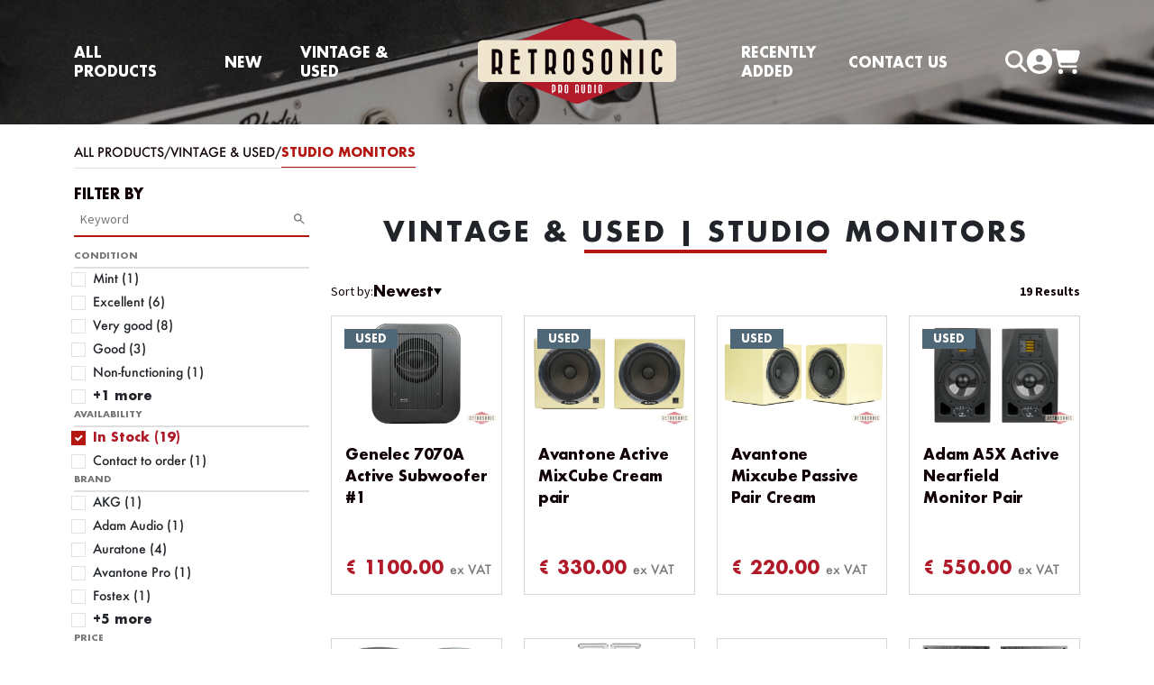

--- FILE ---
content_type: text/html; charset=UTF-8
request_url: https://www.retrosonicproaudio.com/products/vintage-and-used/studio-monitors
body_size: 7736
content:
<!DOCTYPE html>
<html lang="en" class="h-100">
<head>
    <meta http-equiv="Content-Type" content="text/html; charset=UTF-8"/>
    <title>Studio Monitors | Vintage & Used | Retrosonic Pro Audio</title>

    <meta name="viewport" content="width=device-width, initial-scale=1.0">
    <meta name="description" content="Vintage and used studio monitors for sale at Retrosonic Pro Audio. ">

    <meta name="keywords"
          content="retrosonic pro audio, retrosonic, audio equipment, vintage and used gear, boutique equipment, studio equipment">
    <meta name="author" content="Retrosonic Pro Audio">
    <meta name="publisher" content="Retrosonic Pro Audio">
    <meta name="audience" content="all">
    <meta name="robots" content="INDEX, FOLLOW">
    <meta name="identifier-url" content="https://www.retrosonicproaudio.com/">

    <link rel="canonical" href="https://www.retrosonicproaudio.com/products/vintage-and-used/studio-monitors"/>

    <meta HTTP-EQUIV="content-Language" CONTENT="en">
    <meta HTTP-EQUIV="Expires" CONTENT="0">

    <meta property="og:title" content="Studio Monitors | Vintage & Used | Retrosonic Pro Audio"/>
    <meta property="og:type" content="website"/>
    <meta property="og:image" content="../img/category/retrosonic-category-used-studio-monitors.webp"/>
    <meta property="og:url" content="https://www.retrosonicproaudio.com/products/vintage-and-used/studio-monitors"/>
    <meta property="og:description" content="Vintage and used studio monitors for sale at Retrosonic Pro Audio. "/>

    <link rel="icon" type="image/png" sizes="192x192" href="/android-chrome-192x192.png">
    <link rel="icon" type="image/png" sizes="32x32" href="/favicon-32x32.png">
    <link rel="icon" type="image/png" sizes="16x16" href="/favicon-16x16.png">

    <!-- fonts -->
    <link href='https://fonts.googleapis.com/css?family=Roboto:300,400,500,700&display=swap' rel='stylesheet'>

    <!-- TrustBox script -->
    <script type="text/javascript" src="//widget.trustpilot.com/bootstrap/v5/tp.widget.bootstrap.min.js" async></script>
    <!-- End TrustBox script -->

            <!-- Google Tag Manager -->
<script>
    (function (w, d, s, l, i) {
        w[l] = w[l] || [];
        w[l].push({
            'gtm.start':
                new Date().getTime(), event: 'gtm.js'
        });
        var f = d.getElementsByTagName(s)[0],
            j = d.createElement(s), dl = l != 'dataLayer' ? '&l=' + l : '';
        j.async = true;
        j.src =
            'https://www.googletagmanager.com/gtm.js?id=' + i + dl;
        f.parentNode.insertBefore(j, f);
    })(window, document, 'script', 'dataLayer', 'GTM-MX67Q5L');
</script>
<!-- End Google Tag Manager -->
    
    <!-- @TODO  make one proper scss and call that -->
    <link rel="stylesheet" href="https://www.retrosonicproaudio.com/retrosonic-future/css/app.css?id=53db7e9bcef00866fde0">

    <!-- page specific styles -->
        <link rel="stylesheet" href="https://www.retrosonicproaudio.com/retrosonic-future/css/page-category/_search.css?id=53165edf0ca59158d49d">
    <link rel="stylesheet" href="https://www.retrosonicproaudio.com/retrosonic-future/css/page-category/_filter.css?id=428dc43400f71d03c9af">
    <link rel="stylesheet" href="https://www.retrosonicproaudio.com/retrosonic-future/css/page-category/_sort.css?id=5197099aaeee93183257">
    <link rel="stylesheet" href="https://www.retrosonicproaudio.com/retrosonic-future/css/page-category/_category.css?id=497f2fe040e16f90937b">
    <link rel="stylesheet" href="https://www.retrosonicproaudio.com/retrosonic-future/css/page-category/_single_product.css?id=7c0f86490026f6b5997e">
</head>


<body>
    <nav id="main-menu">
    <div class="container d-none d-lg-block desktop">
        <div class="main-menu-wrapper">
            <div class="main-menu-inner-wrapper left">
                <div class="main-menu-item">
                    <a href="/products">
                        All Products
                    </a>
                </div>

                <div class="main-menu-item">
                    <a href="/products/new">
                        New
                    </a>
                </div>

                <div class="main-menu-item">
                    <a href="/products/vintage-and-used">
                        Vintage & Used
                    </a>
                </div>
            </div>

            <div class="main-menu-inner-wrapper center">
                <div class="main-menu-item">
                    <a href="/">
                        <img src="https://www.retrosonicproaudio.com/retrosonic-future/images/Retrosonic-Pro-Audio-logo.svg" alt="Retrosonic Pro Audio"/>
                    </a>
                </div>
            </div>

            <div class="main-menu-inner-wrapper right">
                <div id="main-menu-item-recently-added-desktop" class="main-menu-item">
                    <a href="/products/recently-added">
                        Recently Added
                    </a>
                </div>

                <div id="main-menu-item-contact-us-desktop" class="main-menu-item">
                    <a href="/contact">
                        Contact us
                    </a>
                </div>

                <div class="main-menu-item main-menu-icons">
                    <div class="main-menu-item-sub main-menu-search">
                        <div class="search-box-container">
                            <input
                                aria-label="Search box"
                                id="search-box-input-desktop"
                                placeholder='Search'
                                class='js-search'
                                type="text"
                                name="search"
                            >
                            <div id="search-box-icon-wrapper-desktop" class="search-box-icon-wrapper">
                                <i id="search-box-icon-desktop" class="fa-solid fa-magnifying-glass"></i>
                            </div>
                        </div>
                    </div>
                                            <div id="main-menu-user-desktop" class="main-menu-item-sub main-menu-user" data-modal="user-modal">
                            <i class="fa-solid fa-circle-user"></i>
                        </div>
                    
                    <div id="main-menu-cart-desktop" class="main-menu-item-sub main-menu-cart">
                        <a href="/my-cart">
                            <i class="fa-solid fa-cart-shopping"></i>
                                                    </a>
                    </div>
                </div>
            </div>
        </div>
    </div>
    <div class="container d-lg-none mobile">
        <div class="main-menu-wrapper">
            <div class="main-menu-inner-wrapper left">
                <div id="main-menu-inner-wrapper-left-mobile" class="main-menu-item">
                    <div id="mobile-menu-toggle" class="main-menu-bars">
                        <img src="https://www.retrosonicproaudio.com/retrosonic-future/images/icons/icon-bars.svg" alt="Retrosonic menu"/>
                    </div>
                </div>
                <div class="main-menu-item main-menu-search">
                    <div class="search-box-container mobile">
                        <input
                            aria-label="Search box"
                            id="search-box-input-mobile"
                            placeholder='Search'
                            class='js-search hidden mobile'
                            type="text"
                            name="search"
                            enterkeyhint="search"
                        >
                        <div id="search-box-icon-wrapper-mobile" class="search-box-icon-wrapper">
                            <i id="search-box-icon-mobile" class="fa-solid fa-magnifying-glass"></i>
                        </div>
                    </div>
                </div>
            </div>

            <div id="main-menu-inner-wrapper-center-mobile" class="main-menu-inner-wrapper center">
                <div class="main-menu-item">
                    <a href="/">
                        <img src="https://www.retrosonicproaudio.com/retrosonic-future/images/Retrosonic-Pro-Audio-logo.svg" alt="Retrosonic Pro Audio"/>
                    </a>
                </div>
            </div>

            <div id="main-menu-inner-wrapper-right-mobile" class="main-menu-inner-wrapper right">
                <div class="main-menu-item">
                                            <div class="main-menu-user" data-modal="user-modal">
                            <i class="fa-solid fa-circle-user"></i>
                        </div>
                                    </div>
                <div class="main-menu-item">
                    <div class="main-menu-cart">
                        <a href="/my-cart">
                            <img src="https://www.retrosonicproaudio.com/retrosonic-future/images/icons/icon-cart.svg" alt="Retrosonic cart"/>
                                                    </a>
                    </div>
                </div>
            </div>
        </div>

        <!-- Offcanvas Sidebar -->
        <div class="offcanvas offcanvas-start" id="mobile-menu">
            <div class="offcanvas-body">
                <div id="mobile-menu-close" class="item"><i class="fa fa-times"></i></div>
                <div><a class="item" href="/products">all products</a></div>
                <div><a class="item" href="/products/vintage-and-used">vintage & used</a></div>
                <div><a class="item" href="/products/new">new</a></div>
                <div><a class="item" href="/news">News</a></div>
                <div><a class="item" href="/studio">Studio</a></div>
                <div><a class="item" href="/about-us">About Us</a></div>
                <div><a class="item" href="/contact">Contact Us</a></div>
            </div>
        </div>
    </div>
</nav>
        <div id="page-sub-header" class="container-fluid"></div>
    <div class="container breadcrumb-container">
        <div class="breadcrumb">
            <div>
                <a href="/products">All Products</a>
            </div>
                            <div>/</div>
                <div>
                    <a href="/products/vintage-and-used">
                        Vintage &amp; Used
                    </a>
                </div>
                                        <div>/</div>
                <div>
                    <a href="/products/vintage-and-used/studio-monitors">
                        Studio Monitors                    </a>
                </div>
                                </div>
    </div>
    <div class="container category-container">
        <div class="row justify-content-center">
            <div id="category-sidebar-col" class="col-12 col-lg-3 col-xl-3">
                <div id="category-sidebar-wrapper" class="category-sidebar-wrapper">
    <div class="category-sidebar-heading">Filter by</div>
    <div class="category-search">
    <input
        id="category-search-input"
        aria-label="Category Search"
        type="search"
        placeholder="Keyword"
        value=""
        enterkeyhint="search"
    />
    <button id="category-search-trigger" class="">
        <span class="category-search-icon"></span>
    </button>
</div>

    
            <div class="category-filter condition">
    <div class="category-filter-title">
    condition
</div>

    <div class="category-filter-list">
                    <div class="form-check ">
            <input
                id="filter-condition-2"
                class="form-check-input category-filter-checkbox"
                type="checkbox"
                data-filter-type="condition"
                value="2"
                
            >
            <label class="form-check-label" for="filter-condition-2">
                Mint (1)
            </label>
        </div>
                    <div class="form-check ">
            <input
                id="filter-condition-3"
                class="form-check-input category-filter-checkbox"
                type="checkbox"
                data-filter-type="condition"
                value="3"
                
            >
            <label class="form-check-label" for="filter-condition-3">
                Excellent (6)
            </label>
        </div>
                    <div class="form-check ">
            <input
                id="filter-condition-4"
                class="form-check-input category-filter-checkbox"
                type="checkbox"
                data-filter-type="condition"
                value="4"
                
            >
            <label class="form-check-label" for="filter-condition-4">
                Very good (8)
            </label>
        </div>
                    <div class="form-check ">
            <input
                id="filter-condition-5"
                class="form-check-input category-filter-checkbox"
                type="checkbox"
                data-filter-type="condition"
                value="5"
                
            >
            <label class="form-check-label" for="filter-condition-5">
                Good (3)
            </label>
        </div>
                    <div class="form-check ">
            <input
                id="filter-condition-8"
                class="form-check-input category-filter-checkbox"
                type="checkbox"
                data-filter-type="condition"
                value="8"
                
            >
            <label class="form-check-label" for="filter-condition-8">
                Non-functioning (1)
            </label>
        </div>
                    <div class="form-check d-none">
            <input
                id="filter-condition-10"
                class="form-check-input category-filter-checkbox"
                type="checkbox"
                data-filter-type="condition"
                value="10"
                
            >
            <label class="form-check-label" for="filter-condition-10">
                Ex-demo (1)
            </label>
        </div>
                <div class="form-check">
            <input
                id="filter-condition-see-more"
                class="form-check-input category-filter-checkbox category-filter-see-more"
                type="checkbox"
                data-filter-type="condition"
            >
            <label class="form-check-label" for="filter-condition-see-more">
                <strong>+1 more</strong>
            </label>
        </div>
    </div>
</div>
    
            <div class="category-filter availability">
    <div class="category-filter-title">
    availability
</div>

    <div class="category-filter-list">
                    <div class="form-check ">
            <input
                id="filter-availability-in_stock"
                class="form-check-input category-filter-checkbox"
                type="checkbox"
                data-filter-type="availability"
                value="in_stock"
                checked
            >
            <label class="form-check-label" for="filter-availability-in_stock">
                In Stock (19)
            </label>
        </div>
                    <div class="form-check ">
            <input
                id="filter-availability-contact_to_order"
                class="form-check-input category-filter-checkbox"
                type="checkbox"
                data-filter-type="availability"
                value="contact_to_order"
                
            >
            <label class="form-check-label" for="filter-availability-contact_to_order">
                Contact to order (1)
            </label>
        </div>
        </div>
</div>
    
            <div class="category-filter brand">
    <div class="category-filter-title">
    brand
</div>

    <div class="category-filter-list">
                    <div class="form-check ">
            <input
                id="filter-brand-46"
                class="form-check-input category-filter-checkbox"
                type="checkbox"
                data-filter-type="brand"
                value="46"
                
            >
            <label class="form-check-label" for="filter-brand-46">
                AKG (1)
            </label>
        </div>
                    <div class="form-check ">
            <input
                id="filter-brand-58"
                class="form-check-input category-filter-checkbox"
                type="checkbox"
                data-filter-type="brand"
                value="58"
                
            >
            <label class="form-check-label" for="filter-brand-58">
                Adam Audio (1)
            </label>
        </div>
                    <div class="form-check ">
            <input
                id="filter-brand-36"
                class="form-check-input category-filter-checkbox"
                type="checkbox"
                data-filter-type="brand"
                value="36"
                
            >
            <label class="form-check-label" for="filter-brand-36">
                Auratone (4)
            </label>
        </div>
                    <div class="form-check ">
            <input
                id="filter-brand-191"
                class="form-check-input category-filter-checkbox"
                type="checkbox"
                data-filter-type="brand"
                value="191"
                
            >
            <label class="form-check-label" for="filter-brand-191">
                Avantone Pro (1)
            </label>
        </div>
                    <div class="form-check ">
            <input
                id="filter-brand-129"
                class="form-check-input category-filter-checkbox"
                type="checkbox"
                data-filter-type="brand"
                value="129"
                
            >
            <label class="form-check-label" for="filter-brand-129">
                Fostex (1)
            </label>
        </div>
                    <div class="form-check d-none">
            <input
                id="filter-brand-33"
                class="form-check-input category-filter-checkbox"
                type="checkbox"
                data-filter-type="brand"
                value="33"
                
            >
            <label class="form-check-label" for="filter-brand-33">
                Genelec (8)
            </label>
        </div>
                    <div class="form-check d-none">
            <input
                id="filter-brand-228"
                class="form-check-input category-filter-checkbox"
                type="checkbox"
                data-filter-type="brand"
                value="228"
                
            >
            <label class="form-check-label" for="filter-brand-228">
                NHT PRO (1)
            </label>
        </div>
                    <div class="form-check d-none">
            <input
                id="filter-brand-53"
                class="form-check-input category-filter-checkbox"
                type="checkbox"
                data-filter-type="brand"
                value="53"
                
            >
            <label class="form-check-label" for="filter-brand-53">
                Quad Electroacoustics (1)
            </label>
        </div>
                    <div class="form-check d-none">
            <input
                id="filter-brand-37"
                class="form-check-input category-filter-checkbox"
                type="checkbox"
                data-filter-type="brand"
                value="37"
                
            >
            <label class="form-check-label" for="filter-brand-37">
                Tannoy (1)
            </label>
        </div>
                    <div class="form-check d-none">
            <input
                id="filter-brand-222"
                class="form-check-input category-filter-checkbox"
                type="checkbox"
                data-filter-type="brand"
                value="222"
                
            >
            <label class="form-check-label" for="filter-brand-222">
                Zaor (1)
            </label>
        </div>
                <div class="form-check">
            <input
                id="filter-brand-see-more"
                class="form-check-input category-filter-checkbox category-filter-see-more"
                type="checkbox"
                data-filter-type="brand"
            >
            <label class="form-check-label" for="filter-brand-see-more">
                <strong>+5 more</strong>
            </label>
        </div>
    </div>
</div>
    
    <div class="category-filter price">
    <div class="category-filter-title">
    price
</div>

    <div class="category-filter-list">
                    <div class="form-check ">
            <input
                id="filter-price-0_500"
                class="form-check-input category-filter-checkbox"
                type="radio"
                name="price"
                data-filter-type="price"
                value="0_500"
                
            />
            <label class="form-check-label" for="filter-price-0_500">
                €0.00 - €500.00 (14)
            </label>
        </div>
                    <div class="form-check ">
            <input
                id="filter-price-500_1000"
                class="form-check-input category-filter-checkbox"
                type="radio"
                name="price"
                data-filter-type="price"
                value="500_1000"
                
            />
            <label class="form-check-label" for="filter-price-500_1000">
                €500.00 - €1,000.00 (3)
            </label>
        </div>
                    <div class="form-check ">
            <input
                id="filter-price-1000_2000"
                class="form-check-input category-filter-checkbox"
                type="radio"
                name="price"
                data-filter-type="price"
                value="1000_2000"
                
            />
            <label class="form-check-label" for="filter-price-1000_2000">
                €1,000.00 - €2,000.00 (2)
            </label>
        </div>
                    <div class="form-check ">
            <input
                id="filter-price-2000_5000"
                class="form-check-input category-filter-checkbox"
                type="radio"
                name="price"
                data-filter-type="price"
                value="2000_5000"
                
            />
            <label class="form-check-label" for="filter-price-2000_5000">
                €2,000.00 - €5,000.00 (1)
            </label>
        </div>
                    <div class="form-check ">
            <input
                id="filter-price-5000_20000"
                class="form-check-input category-filter-checkbox"
                type="radio"
                name="price"
                data-filter-type="price"
                value="5000_20000"
                
            />
            <label class="form-check-label" for="filter-price-5000_20000">
                €5,000.00 - €20,000.00 (0)
            </label>
        </div>
                    <div class="form-check d-none">
            <input
                id="filter-price-20000_plus"
                class="form-check-input category-filter-checkbox"
                type="radio"
                name="price"
                data-filter-type="price"
                value="20000_plus"
                
            />
            <label class="form-check-label" for="filter-price-20000_plus">
                €20,000.00 +  (0)
            </label>
        </div>
                <div class="form-check">
            <input
                id="filter-price-see-more"
                class="form-check-input category-filter-checkbox category-filter-see-more"
                type="checkbox"
                data-filter-type="price"
            >
            <label class="form-check-label" for="filter-price-see-more">
                <strong>+1 more</strong>
            </label>
        </div>
    </div>
</div>
</div>
            </div>

                            <div class="col-12 col-lg-9">
                    <div class="category-text-wrapper ">
    <div class="category-text-title">
        <h1>
            Vintage &amp; Used
                            | Studio Monitors
                    </h1>
    </div>

    <div class="category-text-separator">
        <div class="category-text-separator-inner"></div>
    </div>

    </div>

<div class="category-sort-wrapper">
    <div class="category-sort-filter">
    <div id="sort-trigger-dropdown" class="dropdown" tabindex="0">
        <div id="sort-trigger">
            <span>Sort by:</span>
            <span class="sort-trigger-label">Newest</span>
            <span class="sort-trigger-arrow trigger-arrow"></span>
        </div>

        <ul id="sort-trigger-menu" class="dropdown-menu">
                            <li>
                    <div class="dropdown-item sort-trigger-item" data-value="name_asc">
                        Name (A-Z)
                    </div>
                </li>
                            <li>
                    <div class="dropdown-item sort-trigger-item" data-value="name_desc">
                        Name (Z-A)
                    </div>
                </li>
                            <li>
                    <div class="dropdown-item sort-trigger-item" data-value="price_asc">
                        Price (Low to High)
                    </div>
                </li>
                            <li>
                    <div class="dropdown-item sort-trigger-item" data-value="price_desc">
                        Price (High to Low)
                    </div>
                </li>
                    </ul>
    </div>
</div>

<div class="category-sort-results">
    19 Results
</div>
</div>

<div class="category-products-wrapper">
            <a class="category-product product-card-link" href="/product/genelec-7070a-active-subwoofer-1">
    <div class="product-card-row">
        <div class="category-product-image">
            <span class="product-slide-badge fw-bold used">
                used
            </span>
            <picture>
    <source type="image/webp" srcset="/retrosonic-future/images/products/genelec-7070a-active-subwoofer-1-m.webp">
    <source srcset="/retrosonic-future/images/products/genelec-7070a-active-subwoofer-1-m.jpg">
    <img class="" src="/retrosonic-future/images/products/genelec-7070a-active-subwoofer-1-m.jpg" alt="Genelec 7070A Active Subwoofer #1"/>
</picture>
        </div>
        <div class="category-product-title fw-bold text-start">
            Genelec 7070A Active Subwoofer #1
        </div>
    </div>
    <div class="product-card-row">
        <div class="category-product-price fw-bold text-start">
                            € 1100.00
                <span>ex VAT</span>
                    </div>
    </div>
</a>
            <a class="category-product product-card-link" href="/product/avantone-active-mixcube-cream-pair">
    <div class="product-card-row">
        <div class="category-product-image">
            <span class="product-slide-badge fw-bold used">
                used
            </span>
            <picture>
    <source type="image/webp" srcset="/retrosonic-future/images/products/avantone-active-mixcube-cream-pair-m.webp">
    <source srcset="/retrosonic-future/images/products/avantone-active-mixcube-cream-pair-m.jpg">
    <img class="" src="/retrosonic-future/images/products/avantone-active-mixcube-cream-pair-m.jpg" alt="Avantone Active MixCube Cream pair"/>
</picture>
        </div>
        <div class="category-product-title fw-bold text-start">
            Avantone Active MixCube Cream pair
        </div>
    </div>
    <div class="product-card-row">
        <div class="category-product-price fw-bold text-start">
                            € 330.00
                <span>ex VAT</span>
                    </div>
    </div>
</a>
            <a class="category-product product-card-link" href="/product/avantone-mixcube-passive-pair-cream">
    <div class="product-card-row">
        <div class="category-product-image">
            <span class="product-slide-badge fw-bold used">
                used
            </span>
            <picture>
    <source type="image/webp" srcset="/retrosonic-future/images/products/avantone-mixcube-passive-pair-cream-m.webp">
    <source srcset="/retrosonic-future/images/products/avantone-mixcube-passive-pair-cream-m.jpg">
    <img class="" src="/retrosonic-future/images/products/avantone-mixcube-passive-pair-cream-m.jpg" alt="Avantone Mixcube Passive Pair Cream"/>
</picture>
        </div>
        <div class="category-product-title fw-bold text-start">
            Avantone Mixcube Passive Pair Cream
        </div>
    </div>
    <div class="product-card-row">
        <div class="category-product-price fw-bold text-start">
                            € 220.00
                <span>ex VAT</span>
                    </div>
    </div>
</a>
            <a class="category-product product-card-link" href="/product/adam-a5x-active-nearfield-monitor-pair">
    <div class="product-card-row">
        <div class="category-product-image">
            <span class="product-slide-badge fw-bold used">
                used
            </span>
            <picture>
    <source type="image/webp" srcset="/retrosonic-future/images/products/adam-a5x-active-nearfield-monitor-pair-m.webp">
    <source srcset="/retrosonic-future/images/products/adam-a5x-active-nearfield-monitor-pair-m.jpg">
    <img class="" src="/retrosonic-future/images/products/adam-a5x-active-nearfield-monitor-pair-m.jpg" alt="Adam A5X Active Nearfield Monitor Pair"/>
</picture>
        </div>
        <div class="category-product-title fw-bold text-start">
            Adam A5X Active Nearfield Monitor Pair
        </div>
    </div>
    <div class="product-card-row">
        <div class="category-product-price fw-bold text-start">
                            € 550.00
                <span>ex VAT</span>
                    </div>
    </div>
</a>
            <a class="category-product product-card-link" href="/product/genelec-8351a-sam-speaker-pair">
    <div class="product-card-row">
        <div class="category-product-image">
            <span class="product-slide-badge fw-bold used">
                used
            </span>
            <picture>
    <source type="image/webp" srcset="/retrosonic-future/images/products/genelec-8351a-sam-speaker-pair-m.webp">
    <source srcset="/retrosonic-future/images/products/genelec-8351a-sam-speaker-pair-m.jpg">
    <img class="" src="/retrosonic-future/images/products/genelec-8351a-sam-speaker-pair-m.jpg" alt="Genelec 8351A SAM Speaker Pair"/>
</picture>
        </div>
        <div class="category-product-title fw-bold text-start">
            Genelec 8351A SAM Speaker Pair
        </div>
    </div>
    <div class="product-card-row">
        <div class="category-product-price fw-bold text-start">
                            € 4200.00
                <span>ex VAT</span>
                    </div>
    </div>
</a>
            <a class="category-product product-card-link" href="/product/zaor-stand-croce-42-pair-white-gloss-grey-ex-demo">
    <div class="product-card-row">
        <div class="category-product-image">
            <span class="product-slide-badge fw-bold ex-demo">
                Ex-demo
            </span>
            <picture>
    <source type="image/webp" srcset="/retrosonic-future/images/products/zaor-stand-croce-42-pair-white-gloss-grey-ex-demo-m.webp">
    <source srcset="/retrosonic-future/images/products/zaor-stand-croce-42-pair-white-gloss-grey-ex-demo-m.jpg">
    <img class="" src="/retrosonic-future/images/products/zaor-stand-croce-42-pair-white-gloss-grey-ex-demo-m.jpg" alt="Zaor Stand Croce 42 Pair White Gloss/Grey Ex Demo"/>
</picture>
        </div>
        <div class="category-product-title fw-bold text-start">
            Zaor Stand Croce 42 Pair White Gloss/Grey Ex ...
        </div>
    </div>
    <div class="product-card-row">
        <div class="category-product-price fw-bold text-start">
                            € 80.00
                <span>ex VAT</span>
                    </div>
    </div>
</a>
            <a class="category-product product-card-link" href="/product/fostex-6301b3x-active-speaker-pair-incl-roadcase">
    <div class="product-card-row">
        <div class="category-product-image">
            <span class="product-slide-badge fw-bold used">
                used
            </span>
            <picture>
    <source type="image/webp" srcset="/retrosonic-future/images/products/fostex-6301b3x-active-speaker-pair-incl-roadcase-m.webp">
    <source srcset="/retrosonic-future/images/products/fostex-6301b3x-active-speaker-pair-incl-roadcase-m.jpg">
    <img class="" src="/retrosonic-future/images/products/fostex-6301b3x-active-speaker-pair-incl-roadcase-m.jpg" alt="Fostex 6301B3X Active Speaker Pair incl. Roadcase"/>
</picture>
        </div>
        <div class="category-product-title fw-bold text-start">
            Fostex 6301B3X Active Speaker Pair incl. Road...
        </div>
    </div>
    <div class="product-card-row">
        <div class="category-product-price fw-bold text-start">
                            € 200.00
                <span>ex VAT</span>
                    </div>
    </div>
</a>
            <a class="category-product product-card-link" href="/product/genelec-triamp-s30-studio-monitor-pair">
    <div class="product-card-row">
        <div class="category-product-image">
            <span class="product-slide-badge fw-bold used">
                used
            </span>
            <picture>
    <source type="image/webp" srcset="/retrosonic-future/images/products/genelec-triamp-s30-studio-monitor-pair-m.webp">
    <source srcset="/retrosonic-future/images/products/genelec-triamp-s30-studio-monitor-pair-m.jpg">
    <img class="" src="/retrosonic-future/images/products/genelec-triamp-s30-studio-monitor-pair-m.jpg" alt="Genelec Triamp S30 Studio Monitor Pair"/>
</picture>
        </div>
        <div class="category-product-title fw-bold text-start">
            Genelec Triamp S30 Studio Monitor Pair
        </div>
    </div>
    <div class="product-card-row">
        <div class="category-product-price fw-bold text-start">
                            € 1100.00
                <span>ex VAT</span>
                    </div>
    </div>
</a>
            <a class="category-product product-card-link" href="/product/akg-lsm50-reference-speaker-pair">
    <div class="product-card-row">
        <div class="category-product-image">
            <span class="product-slide-badge fw-bold vintage">
                vintage
            </span>
            <picture>
    <source type="image/webp" srcset="/retrosonic-future/images/products/akg-lsm50-reference-speaker-pair-m.webp">
    <source srcset="/retrosonic-future/images/products/akg-lsm50-reference-speaker-pair-m.jpg">
    <img class="" src="/retrosonic-future/images/products/akg-lsm50-reference-speaker-pair-m.jpg" alt="AKG LSM50 Reference Speaker pair"/>
</picture>
        </div>
        <div class="category-product-title fw-bold text-start">
            AKG LSM50 Reference Speaker pair
        </div>
    </div>
    <div class="product-card-row">
        <div class="category-product-price fw-bold text-start">
                            € 240.00
                <span>ex VAT</span>
                    </div>
    </div>
</a>
            <a class="category-product product-card-link" href="/product/genelec-8200-416b-glm-network-interface-glm-se-v-1-3">
    <div class="product-card-row">
        <div class="category-product-image">
            <span class="product-slide-badge fw-bold used">
                used
            </span>
            <picture>
    <source type="image/webp" srcset="/retrosonic-future/images/products/genelec-8200-416b-glm-network-interface-glm-se-v-1-3-m.webp">
    <source srcset="/retrosonic-future/images/products/genelec-8200-416b-glm-network-interface-glm-se-v-1-3-m.jpg">
    <img class="" src="/retrosonic-future/images/products/genelec-8200-416b-glm-network-interface-glm-se-v-1-3-m.jpg" alt="Genelec 8200-416B GLM Network Interface (GLM SE v. 1.3)"/>
</picture>
        </div>
        <div class="category-product-title fw-bold text-start">
            Genelec 8200-416B GLM Network Interface (GLM ...
        </div>
    </div>
    <div class="product-card-row">
        <div class="category-product-price fw-bold text-start">
                            € 80.00
                <span>ex VAT</span>
                    </div>
    </div>
</a>
            <a class="category-product product-card-link" href="/product/quad-303-stereo-amplifier">
    <div class="product-card-row">
        <div class="category-product-image">
            <span class="product-slide-badge fw-bold vintage">
                vintage
            </span>
            <picture>
    <source type="image/webp" srcset="/retrosonic-future/images/products/quad-303-stereo-amplifier-m.webp">
    <source srcset="/retrosonic-future/images/products/quad-303-stereo-amplifier-m.jpg">
    <img class="" src="/retrosonic-future/images/products/quad-303-stereo-amplifier-m.jpg" alt="Quad 303 Stereo Amplifier"/>
</picture>
        </div>
        <div class="category-product-title fw-bold text-start">
            Quad 303 Stereo Amplifier
        </div>
    </div>
    <div class="product-card-row">
        <div class="category-product-price fw-bold text-start">
                            € 600.00
                <span>ex VAT</span>
                    </div>
    </div>
</a>
            <a class="category-product product-card-link" href="/product/genelec-7000-416-remote-switch-unit-3">
    <div class="product-card-row">
        <div class="category-product-image">
            <span class="product-slide-badge fw-bold used">
                used
            </span>
            <picture>
    <source type="image/webp" srcset="/retrosonic-future/images/products/genelec-7000-416-remote-switch-unit-3-m.webp">
    <source srcset="/retrosonic-future/images/products/genelec-7000-416-remote-switch-unit-3-m.jpg">
    <img class="" src="/retrosonic-future/images/products/genelec-7000-416-remote-switch-unit-3-m.jpg" alt="Genelec 7000-416 Remote Switch Unit #3"/>
</picture>
        </div>
        <div class="category-product-title fw-bold text-start">
            Genelec 7000-416 Remote Switch Unit #3
        </div>
    </div>
    <div class="product-card-row">
        <div class="category-product-price fw-bold text-start">
                            € 100.00
                <span>ex VAT</span>
                    </div>
    </div>
</a>
            <a class="category-product product-card-link" href="/product/avantone-mixcubes-cream-passive-pair">
    <div class="product-card-row">
        <div class="category-product-image">
            <span class="product-slide-badge fw-bold used">
                used
            </span>
            <picture>
    <source type="image/webp" srcset="/retrosonic-future/images/products/avantone-mixcubes-cream-passive-pair-m.webp">
    <source srcset="/retrosonic-future/images/products/avantone-mixcubes-cream-passive-pair-m.jpg">
    <img class="" src="/retrosonic-future/images/products/avantone-mixcubes-cream-passive-pair-m.jpg" alt="Avantone MixCubes Cream Passive Pair"/>
</picture>
        </div>
        <div class="category-product-title fw-bold text-start">
            Avantone MixCubes Cream Passive Pair
        </div>
    </div>
    <div class="product-card-row">
        <div class="category-product-price fw-bold text-start">
                            € 220.00
                <span>ex VAT</span>
                    </div>
    </div>
</a>
            <a class="category-product product-card-link" href="/product/auratone-5w-super-sound-wedge-single">
    <div class="product-card-row">
        <div class="category-product-image">
            <span class="product-slide-badge fw-bold vintage">
                vintage
            </span>
            <picture>
    <source type="image/webp" srcset="/retrosonic-future/images/products/auratone-5w-super-sound-wedge-single-m.webp">
    <source srcset="/retrosonic-future/images/products/auratone-5w-super-sound-wedge-single-m.jpg">
    <img class="" src="/retrosonic-future/images/products/auratone-5w-super-sound-wedge-single-m.jpg" alt="Auratone 5W Super Sound Wedge single"/>
</picture>
        </div>
        <div class="category-product-title fw-bold text-start">
            Auratone 5W Super Sound Wedge single
        </div>
    </div>
    <div class="product-card-row">
        <div class="category-product-price fw-bold text-start">
                            € 200.00
                <span>ex VAT</span>
                    </div>
    </div>
</a>
            <a class="category-product product-card-link" href="/product/auratone-5s-full-range-passive-studio-monitor-pair">
    <div class="product-card-row">
        <div class="category-product-image">
            <span class="product-slide-badge fw-bold vintage">
                vintage
            </span>
            <picture>
    <source type="image/webp" srcset="/retrosonic-future/images/products/auratone-5s-full-range-passive-studio-monitor-pair-m.webp">
    <source srcset="/retrosonic-future/images/products/auratone-5s-full-range-passive-studio-monitor-pair-m.jpg">
    <img class="" src="/retrosonic-future/images/products/auratone-5s-full-range-passive-studio-monitor-pair-m.jpg" alt="Auratone 5S Full-Range Passive Studio Monitor pair"/>
</picture>
        </div>
        <div class="category-product-title fw-bold text-start">
            Auratone 5S Full-Range Passive Studio Monitor...
        </div>
    </div>
    <div class="product-card-row">
        <div class="category-product-price fw-bold text-start">
                            € 380.00
                <span>ex VAT</span>
                    </div>
    </div>
</a>
            <a class="category-product product-card-link" href="/product/nht-pro-c-20-center-channel-studio-monitor-tweeter-not-working">
    <div class="product-card-row">
        <div class="category-product-image">
            <span class="product-slide-badge fw-bold used">
                used
            </span>
            <picture>
    <source type="image/webp" srcset="/retrosonic-future/images/products/nht-pro-c-20-center-channel-studio-monitor-tweeter-not-working-m.webp">
    <source srcset="/retrosonic-future/images/products/nht-pro-c-20-center-channel-studio-monitor-tweeter-not-working-m.jpg">
    <img class="" src="/retrosonic-future/images/products/nht-pro-c-20-center-channel-studio-monitor-tweeter-not-working-m.jpg" alt="NHT PRO C-20 Center Channel Studio Monitor. Tweeter not working."/>
</picture>
        </div>
        <div class="category-product-title fw-bold text-start">
            NHT PRO C-20 Center Channel Studio Monitor. T...
        </div>
    </div>
    <div class="product-card-row">
        <div class="category-product-price fw-bold text-start">
                            € 60.00
                <span>ex VAT</span>
                    </div>
    </div>
</a>
            <a class="category-product product-card-link" href="/product/tannoy-reveal-601p-passive-2-way-monitor-pair">
    <div class="product-card-row">
        <div class="category-product-image">
            <span class="product-slide-badge fw-bold used">
                used
            </span>
            <picture>
    <source type="image/webp" srcset="/retrosonic-future/images/products/tannoy-reveal-601p-passive-2-way-monitor-pair-m.webp">
    <source srcset="/retrosonic-future/images/products/tannoy-reveal-601p-passive-2-way-monitor-pair-m.jpg">
    <img class="" src="/retrosonic-future/images/products/tannoy-reveal-601p-passive-2-way-monitor-pair-m.jpg" alt="Tannoy Reveal 601p Passive 2-way monitor pair"/>
</picture>
        </div>
        <div class="category-product-title fw-bold text-start">
            Tannoy Reveal 601p Passive 2-way monitor pair
        </div>
    </div>
    <div class="product-card-row">
        <div class="category-product-price fw-bold text-start">
                            € 180.00
                <span>ex VAT</span>
                    </div>
    </div>
</a>
            <a class="category-product product-card-link" href="/product/genelec-1038a-u-bracket-2">
    <div class="product-card-row">
        <div class="category-product-image">
            <span class="product-slide-badge fw-bold used">
                used
            </span>
            <picture>
    <source type="image/webp" srcset="/retrosonic-future/images/products/genelec-1038a-u-bracket-2-m.webp">
    <source srcset="/retrosonic-future/images/products/genelec-1038a-u-bracket-2-m.jpg">
    <img class="" src="/retrosonic-future/images/products/genelec-1038a-u-bracket-2-m.jpg" alt="Genelec 1038A U-bracket #2"/>
</picture>
        </div>
        <div class="category-product-title fw-bold text-start">
            Genelec 1038A U-bracket #2
        </div>
    </div>
    <div class="product-card-row">
        <div class="category-product-price fw-bold text-start">
                            € 80.00
                <span>ex VAT</span>
                    </div>
    </div>
</a>
            <a class="category-product product-card-link" href="/product/genelec-1038a-u-bracket-1">
    <div class="product-card-row">
        <div class="category-product-image">
            <span class="product-slide-badge fw-bold used">
                used
            </span>
            <picture>
    <source type="image/webp" srcset="/retrosonic-future/images/products/genelec-1038a-u-bracket-1-m.webp">
    <source srcset="/retrosonic-future/images/products/genelec-1038a-u-bracket-1-m.jpg">
    <img class="" src="/retrosonic-future/images/products/genelec-1038a-u-bracket-1-m.jpg" alt="Genelec 1038A U-bracket #1"/>
</picture>
        </div>
        <div class="category-product-title fw-bold text-start">
            Genelec 1038A U-bracket #1
        </div>
    </div>
    <div class="product-card-row">
        <div class="category-product-price fw-bold text-start">
                            € 80.00
                <span>ex VAT</span>
                    </div>
    </div>
</a>
    </div>
                </div>
                    </div>
    </div>

    <div id="mobile-filter-trigger">Apply filters</div>
    <div class="offcanvas offcanvas-start" id="mobile-filter">
        <div class="offcanvas-body">
            <div id="mobile-filter-close" class="item"><i class="fa fa-times"></i></div>
        </div>
    </div>
    <footer>
            <div class="svg-border-rounded text-beige">
            <svg xmlns="http://www.w3.org/2000/svg" viewBox="0 0 144.54 17.34" preserveAspectRatio="none"
                 fill="currentColor">
                <path d="M144.54,17.34H0V0H144.54ZM0,0S32.36,17.34,72.27,17.34,144.54,0,144.54,0"></path>
            </svg>
        </div>
        <div class="container-fluid">
        <div class="row row-newsletter">
            <div class="col-12">
                <div class="container">
                    <div class="row">
                        <div class="col-12 col-md-8 align-self-center newsletter-content">
                            Sign up to our newsletter and be the first to know about exclusive news and offers
                        </div>
                        <div class="col-12 col-md-4">
                            <div class="newsletter-signup input-group">
                                <input id="newsletterInput"
                                       name="newsletterEmail"
                                       type="text"
                                       value=""
                                       class="form-control"
                                       placeholder="Email address"
                                       aria-label="Email address"
                                       aria-describedby="newsletterSignupBtn"
                                >
                                <button id="newsletterSignupBtn" type="button" class="btn btn-beige">Sign up</button>
                            </div>
                        </div>
                    </div>
                </div>
            </div>
        </div>
        <div class="row row-information">
            <div class="col-12">
                <div class="container">
                    <div class="row">
                        <div class="col-12 col-md-2">
                            <ul class="list-unstyled">
                                <li class="list-heading">
                                    Sitemap
                                </li>
                                <li>
                                    <a href="/home">Home</a><br/>
                                </li>
                                <li>
                                    <a href="/products">All Products</a>
                                </li>
                                <li>
                                    <ul class="list-unstyled">
                                        <li>
                                            <a href="/products/new">New</a>
                                        </li>
                                        <li>
                                            <ul class="list-unstyled">
                                                <li>
                                                    <a href="/sales-list-new">Sales List</a>
                                                </li>
                                            </ul>
                                        </li>
                                        <li>
                                            <a href="/products/vintage-and-used">Vintage & Used</a>
                                        </li>
                                        <li>
                                            <ul class="list-unstyled">
                                                <li>
                                                    <a href="/sales-list">Sales List</a>
                                                </li>
                                                <li>
                                                    <a href="/coming-soon">Coming Soon List</a>
                                                </li>
                                            </ul>
                                        </li>
                                    </ul>
                                </li>
                            </ul>
                        </div>
                        <div class="col-6 col-md-2">
                            <ul class="list-unstyled">
                                <li class="list-heading"></li>
                                <li>
                                    <a href="/news">News</a>
                                </li>
                                <li>
                                    <a href="/about-us">About Us</a>
                                </li>
                                <li>
                                    <a href="/contact">Contact</a>
                                </li>
                                <li>
                                    <a href="/studio">Studio</a>
                                </li>
                                <li class="separated">
                                    <a href="/videos">Videos</a>
                                </li>
                            </ul>
                        </div>
                        <div class="col-6 col-md-2">
                            <ul class="list-unstyled">
                                <li class="list-heading">Social</li>
                                <li>
                                    <a href="https://www.facebook.com/retrosonicproaudio/">
                                        <i class="fab fa-facebook-square"></i> Facebook
                                    </a>
                                </li>
                                <li>
                                    <a href="https://www.instagram.com/retrosonicproaudio/">
                                        <i class="fab fa-instagram"></i> Instagram
                                    </a>
                                </li>
                                <li>
                                    <a href="https://www.youtube.com/channel/UCR3oNiBgn9eEypMBLrVtoCQ">
                                        <i class="fab fa-youtube"></i> Youtube
                                    </a>
                                </li>
                            </ul>
                        </div>
                        <div class="col-12 col-md-5 text-white offset-md-1 description">
                            <div class="description-content">
                                Retrosonic Pro Audio focuses on selling high end pro audio equipment – from the best of
                                vintage gear to the
                                new boutique equipment. We can provide complete studio projects, studio equipping
                                projects or packages
                                including acoustic constructions, design and project management.
                            </div>

                            <div class="description-cta">
                                Looking for a good bundle deal? We are happy to help!
                            </div>

                            <div class="description-contact">
                                <ul class="list-unstyled">
                                    <li>
                                        Phone: <a href="tel:372 5683 5525">+372 5683 5525</a>
                                    </li>
                                    <li>
                                        Email: <a href="mailto:sales@retrosonicproaudio.com">sales@retrosonicproaudio.com</a>
                                    </li>
                                </ul>
                            </div>
                        </div>
                    </div>
                </div>
            </div>
        </div>
        <div class="row row-disclaimer text-white">
            <div class="col-12">
                <div class="container">
                    <div class="col-12 disclaimer-content">
                        <div class="copyright">
                            © 2026 Retrosonic OÜ
                        </div>
                        <div class="reviews">
                            <!-- TrustBox widget - Micro Review Count -->
                            <div class="trustpilot-widget" data-locale="en-US"
                                 data-template-id="5419b6a8b0d04a076446a9ad"
                                 data-businessunit-id="5dfcb433aadfd40001f31aab" data-style-height="24px"
                                 data-style-width="250px" data-theme="dark">
                                <a href="https://www.trustpilot.com/review/www.retrosonicproaudio.com" target="_blank"
                                   rel="noopener">Trustpilot</a>
                            </div>
                            <!-- End TrustBox widget -->
                            <div class="separator">|</div>
                            <div class="reverb">
                                <a href="https://reverb.com/shop/retrosonicproaudio/feedback" target="_blank">
                                    See our <strong>100% positive</strong> reviews on
                                    <img src="https://www.retrosonicproaudio.com/retrosonic-future/images/Reverb-logo.svg" alt="Reverb"/>
                                </a>
                            </div>
                        </div>
                        <div class="terms">
                            <a href="/terms-and-conditions">Terms & Conditions</a>
                        </div>
                    </div>
                </div>
            </div>
        </div>
    </div>

            <div class="modal" id="user-modal">
            <div class="modal-bg modal-exit"></div>
            <div id="user-modal-container" class="modal-container">
                <div class="card">
    <div class="user-modal-left" style="background-image:url(https://www.retrosonicproaudio.com/retrosonic-future/images/shared/page-login-bg-audio.webp)"></div>
    <div class="user-modal-right">
        <div class="user-tabs tabs">
            <div>
                <button class="btn tab active">Login</button>
                <button class="btn tab">Register</button>
            </div>
            <div class="modal-exit">
                <i class="fa fa-times"></i>
            </div>
        </div>
        <div class="user-tab-panes tab-panes">
            <div class="tab-pane active">
                <form
    id="login-form"
    class="user-form needs-validation"
    novalidate
    method="post"
    enctype="multipart/form-data"
    action="https://www.retrosonicproaudio.com/retrosonic-future/customer/login"
>
    <div class="user-form-inner-wrapper">
        <div class="user-form-social-row">
            <div class="user-form-social-title">Login using social media:</div>

            <div class="user-form-social-options">
                <div class="user-form-social-option">
                    <i class="fab fa-facebook-f"></i>
                </div>
                <div class="user-form-social-option">
                    <i class="fab fa-google"></i>
                </div>
            </div>
        </div>

        <div class="form-floating">
            <input
                type="email"
                class="form-control"
                id="user-login-email"
                placeholder="email@example.com"
                required
                autocomplete="username"
            >
            <label for="user-login-email">Email</label>
        </div>

        <div class="form-floating">
            <input
                type="password"
                class="form-control"
                id="user-login-password"
                placeholder="********"
                required
                autocomplete="current-password"
            >
            <label for="user-login-password">Password</label>
        </div>

        <div class="user-form-submit-row">
            <div id="login-form-submit" class="user-form-button">
                Login
            </div>

            <a href="https://www.retrosonicproaudio.com/retrosonic-future/customer/recovery" class="user-form-lost-password">
                Forgot your password?
            </a>
        </div>
    </div>

    <div id="login-form-errors" class="alert alert-danger user-form-errors " role="alert"></div>
</form>
            </div>
            <div class="tab-pane">
                <form
    id="signup-form"
    class="user-form needs-validation"
    novalidate
    method="post"
    enctype="multipart/form-data"
    action="https://www.retrosonicproaudio.com/retrosonic-future/customer/signup"
>
    <div class="user-form-inner-wrapper">
        <div class="user-form-social-row">
            <div class="user-form-social-title">Signup using social media:</div>

            <div class="user-form-social-options">
                <div class="user-form-social-option">
                    <i class="fab fa-facebook-f"></i>
                </div>
                <div class="user-form-social-option">
                    <i class="fab fa-google"></i>
                </div>
            </div>
        </div>

        <div class="form-floating">
            <input
                type="email"
                class="form-control"
                id="user-signup-email"
                placeholder="email@example.com"
                required
                autocomplete="new-username"
            >
            <label for="user-signup-email">Email</label>
        </div>

        <div class="input-group">
            <div class="form-floating">
                <input
                    type="password"
                    class="form-control"
                    id="user-signup-password"
                    placeholder="********"
                    required
                    autocomplete="new-password"
                >
                <label for="user-signup-password">Password</label>
            </div>
            <span class="user-form-input-icon input-group-text" data-input-id="user-signup-password">
                <i class="fa fa-eye"></i>
            </span>
        </div>

        <div class="input-group">
            <div class="form-floating">
                <input
                    type="password"
                    class="form-control"
                    id="user-signup-password-again"
                    placeholder="********"
                    required
                    autocomplete="new-password"
                >
                <label for="user-signup-password-again">Password again</label>
            </div>
            <span class="user-form-input-icon input-group-text" data-input-id="user-signup-password-again">
                <i class="fa fa-eye"></i>
            </span>
        </div>

        <div class="user-form-row checkbox">
            <input id="user-signup-form-newsletter" class="form-check-input" type="checkbox" checked>
            <label class="form-check-label newsletter" for="user-signup-form-newsletter">
                Sign up for our newsletter
            </label>
        </div>

        <div class="user-form-row checkbox">
            <input id="signup-form-terms" class="form-check-input reversed" type="checkbox" required>
            <label class="form-check-label reversed" for="signup-form-terms">
                I agree to the terms and conditions
            </label>
        </div>

        <div class="user-form-submit-row">
            <div id="signup-form-submit" class="user-form-button">
                Sign up
            </div>
        </div>
    </div>

    <div id="signup-form-errors" class="alert alert-danger user-form-errors" role="alert"></div>
</form>
            </div>
        </div>
        <div class="terms-wrapper">
            <a href="/terms-and-conditions" class="small text-muted">Terms & Conditions</a>
        </div>
    </div>
</div>
            </div>
        </div>
        <script src="https://www.retrosonicproaudio.com/retrosonic-future/js/components/user.js?id=d27cbb5ede0b001510ba"></script>
        <script src="https://www.retrosonicproaudio.com/retrosonic-future/js/app.js?id=8089f206a73a2a6a3084"></script>
</footer>
        <script>
        const sessionId = 499874392;
    </script>
    <script src="https://www.retrosonicproaudio.com/retrosonic-future/js/components/page-category/category-filter.js?id=71a7d23a21503b49599b"></script>
    <script src="https://www.retrosonicproaudio.com/retrosonic-future/js/components/page-category/category-sort.js?id=04b90caec3d8c99bd6f1"></script>
</body>


--- FILE ---
content_type: text/css
request_url: https://www.retrosonicproaudio.com/retrosonic-future/css/page-category/_search.css?id=53165edf0ca59158d49d
body_size: 725
content:
.category-search{border-radius:2px;display:flex;flex-direction:row;height:40px;margin:0 auto 15px;padding:0 5px;position:relative;width:100%}.category-search:after{background:#b41611;bottom:0;content:"";height:2px;left:0;position:absolute;right:0;z-index:999}.category-search h1{font-size:28px;margin-bottom:2.5%}.category-search input{background:transparent;border-style:none;color:#0f0105;flex-grow:1;font-family:SourceSansPro,sans-serif;font-size:14px;font-weight:400;line-height:24px;outline:none}@media (max-width:768px){.category-search input{font-size:16px}}.category-search button{background:none;border:none;color:#7881a1;outline:none;padding:0;vertical-align:middle}.category-search button:hover{color:#bfd2ff}.category-search button.active .category-search-icon{content:url([data-uri]);height:18px;width:18px}.category-search button .category-search-icon{content:url([data-uri]);height:12px;position:relative;transition:all .4s ease-in-out;width:12px}.category-search button .category-search-icon:hover{cursor:pointer}


--- FILE ---
content_type: text/css
request_url: https://www.retrosonicproaudio.com/retrosonic-future/css/page-category/_filter.css?id=428dc43400f71d03c9af
body_size: 403
content:
.category-filter{display:flex;flex-flow:column;row-gap:15px}@media (max-width:992px){.category-filter{font-size:14px;line-height:14px;row-gap:8px}.category-filter .form-check{align-items:end;-moz-column-gap:5px;column-gap:5px;display:flex}}.category-filter .form-check:hover,.category-filter .form-check label:hover{color:#b11a29;cursor:pointer}.category-filter-title{color:#767676;font-family:Futura,sans-serif;font-size:10px;font-style:normal;font-weight:700;height:20px;line-height:12px;position:relative;text-transform:uppercase;width:100%}.category-filter-title:after{background:#e0e0e0;bottom:0;content:"";height:2px;left:0;position:absolute;right:0;z-index:999}.category-filter.category.checkbox .category-filter-sub-title{color:#767676;font-family:Futura,sans-serif;font-size:10px;font-style:normal;font-weight:700;position:relative;text-transform:uppercase;width:100%}.category-filter.category.checkbox .form-check{margin-left:15px}.category-filter-list{display:flex;flex-flow:column;row-gap:5px}.category-filter-checkbox[type=checkbox]{border-radius:0}.category-filter-checkbox[type=checkbox]:checked,.category-filter-checkbox[type=radio]:checked{background-color:#b41611;border-color:#b41611}.category-filter-checkbox[type=checkbox]:focus,.category-filter-checkbox[type=radio]:focus{border-color:#b41611;box-shadow:0 0 0 .25rem rgba(180,22,17,.25);outline:0}.category-filter-checkbox[type=checkbox]:checked+label{color:#b11a29;font-weight:700}.category-filter-see-more.hidden{display:none}#mobile-filter-trigger{align-items:center;background-color:#b11a29;bottom:0;color:#fff;display:none;font-family:Futura,sans-serif;font-size:18px;font-style:normal;font-weight:700;justify-content:center;padding:15px;position:fixed;text-transform:uppercase;width:100%;z-index:10}@media (max-width:992px){#mobile-filter-trigger{display:flex}}#mobile-filter-trigger:hover{cursor:pointer}#mobile-filter.show{transform:none;visibility:visible}#mobile-filter.offcanvas{background:hsla(0,0%,100%,.98)}#mobile-filter.offcanvas .item{font-size:35px;line-height:50px;margin-left:25px;position:absolute;right:1rem;text-transform:uppercase;top:0}


--- FILE ---
content_type: text/css
request_url: https://www.retrosonicproaudio.com/retrosonic-future/css/page-category/_sort.css?id=5197099aaeee93183257
body_size: 182
content:
.category-sort-wrapper{color:#0f0105;display:flex;flex-flow:row;justify-content:space-between;padding-bottom:15px}.category-sort-wrapper .category-sort-filter{font-family:SourceSansPro,sans-serif;font-size:14px;font-style:normal;font-weight:400;line-height:24px}.category-sort-wrapper .category-sort-filter #sort-trigger{align-items:center;-moz-column-gap:5px;column-gap:5px;display:flex;justify-content:center}.category-sort-wrapper .category-sort-filter #sort-trigger:hover{cursor:pointer}.category-sort-wrapper .category-sort-filter #sort-trigger-menu{width:100%}.category-sort-wrapper .category-sort-filter .sort-trigger-label{font-family:Futura,sans-serif;font-size:16px;font-weight:700;letter-spacing:-.01em;line-height:24px;text-transform:capitalize}.category-sort-wrapper .category-sort-filter .sort-trigger-label:hover{color:#b41611}.category-sort-wrapper .category-sort-filter .sort-trigger-item:hover{color:#b41611;cursor:pointer;font-weight:700}.category-sort-wrapper .category-sort-filter .sort-trigger-item:active{background-color:#b41611;color:#fff}.category-sort-wrapper .category-sort-results{font-family:SourceSansPro,sans-serif;font-size:14px;font-weight:700;line-height:24px}


--- FILE ---
content_type: text/css
request_url: https://www.retrosonicproaudio.com/retrosonic-future/css/page-category/_category.css?id=497f2fe040e16f90937b
body_size: 521
content:
.category-container{padding-bottom:70px}@media (max-width:768px){.category-container{grid-template-columns:minmax(0,1fr) minmax(0,1fr);padding-bottom:18px}}.category-container .category-not-found-wrapper{align-items:center;display:flex;flex-flow:column}@media (max-width:768px){.category-container .category-not-found-wrapper{padding-bottom:35px;padding-top:35px}}.category-container .category-not-found-wrapper .category-not-found-title{color:#b11a29;font-family:Futura,sans-serif;font-size:30px;font-weight:700}@media (max-width:768px){.category-container .category-not-found-wrapper .category-not-found-title{font-size:22px}}.category-container .category-not-found-wrapper .category-not-found-sub-title{color:#b11a29;font-family:Futura,sans-serif;font-size:16px}@media (max-width:768px){.category-container .category-not-found-wrapper .category-not-found-sub-title{font-size:14px}}.category-container .category-text-wrapper{align-items:center;display:flex;flex-direction:column;padding:30px;row-gap:30px;text-align:center}@media (max-width:768px){.category-container .category-text-wrapper{padding:20px 0;row-gap:15px}}.category-container .category-text-wrapper h1{font-family:Futura,sans-serif;font-size:30px;font-weight:700;letter-spacing:.1em;line-height:40px;margin:0;text-transform:uppercase}@media (max-width:768px){.category-container .category-text-wrapper h1{font-size:18px;line-height:22px}}.category-container .category-text-wrapper .category-text-description{font-size:16px;font-weight:500;line-height:18px;max-width:80%}@media (max-width:768px){.category-container .category-text-wrapper .category-text-description{font-size:14px;line-height:16px;max-width:90%}}.category-container .category-text-wrapper .category-text-separator{display:flex;justify-content:center;width:100%}.category-container .category-text-wrapper .category-text-separator-inner{border:2px solid #b41611;width:35%}@media (max-width:768px){.category-container .category-text-wrapper .category-text-separator-inner{width:65%}}.category-container .trigger-arrow{content:url([data-uri]);height:7px;width:9px}.category-sidebar-wrapper{display:flex;flex-direction:column;row-gap:15px}@media (max-width:992px){.category-sidebar-wrapper{-ms-scroll-chaining:none;display:none;overscroll-behavior:contain;padding:1rem;z-index:10}}.category-sidebar-heading{color:#0f0105;font-family:Futura,sans-serif;font-size:16px;font-weight:700;letter-spacing:-.01em;line-height:16px;text-transform:uppercase}@media (max-width:992px){.category-sidebar-heading{font-size:18px;line-height:18px}}


--- FILE ---
content_type: text/css
request_url: https://www.retrosonicproaudio.com/retrosonic-future/css/page-category/_single_product.css?id=7c0f86490026f6b5997e
body_size: 333
content:
.category-products-wrapper{-moz-column-gap:24px;column-gap:24px;display:grid;grid-template-columns:minmax(0,1fr) minmax(0,1fr) minmax(0,1fr) minmax(0,1fr);max-height:100%;row-gap:48px}@media (max-width:1199px){.category-products-wrapper{grid-template-columns:minmax(0,1fr) minmax(0,1fr) minmax(0,1fr);row-gap:36px}}@media (max-width:768px){.category-products-wrapper{-moz-column-gap:18px;column-gap:18px;grid-template-columns:minmax(0,1fr) minmax(0,1fr);row-gap:18px}}@media (max-width:480px){.category-products-wrapper{grid-template-columns:minmax(0,1fr)}}.category-product{background:#fff;border:1px solid #d7d7d7;display:flex;flex-flow:column;font-size:18px;height:310px;justify-content:space-between;text-align:center}.category-product:hover{border:1px solid #b41611;text-decoration:none}.category-product a{height:100%}.category-product a:hover{height:100%;text-decoration:none}@media (max-width:480px){.category-product{height:100%}}.category-product-image{position:relative}.category-product-image .product-slide-badge{background-color:#819787;color:#fff;font-size:12px;left:14px;line-height:16px;padding:3px 12px;position:absolute;text-transform:uppercase;top:14px}.category-product-image .product-slide-badge.new{background-color:#b41611}.category-product-image .product-slide-badge.used{background-color:#4f6777}.category-product-image .product-slide-badge.vintage{background-color:#819787}.category-product-image img{display:block;height:100%;max-width:260px;-o-object-fit:cover;object-fit:cover;width:100%}@media (max-width:480px){.category-product-image img{max-width:100%}}.category-product-title{align-items:center;display:flex;font-size:16px;letter-spacing:-.01em;padding:15px}.category-product-price{color:#b11a29;font-size:20px;letter-spacing:0;line-height:27px;padding:0 0 15px 15px}.category-product-price span{color:#767676;font-size:14px;font-weight:500;line-height:24px}


--- FILE ---
content_type: image/svg+xml
request_url: https://www.retrosonicproaudio.com/retrosonic-future/images/Retrosonic-Pro-Audio-logo.svg
body_size: 2429
content:
<svg xmlns:v="https://vecta.io/nano" xmlns="http://www.w3.org/2000/svg" width="320" height="140"  fill="none"><path d="M290.969 51.868L167.241 2.394a19.51 19.51 0 0 0-14.483 0L29.04 51.868c-16.346 6.537-16.346 29.674 0 36.212l123.718 49.474c4.649 1.859 9.834 1.859 14.483 0l123.728-49.474c16.336-6.537 16.336-29.674 0-36.211z" fill="#b11a29"/><path d="M312.031 35.691H7.969A7.97 7.97 0 0 0 0 43.66v52.342a7.97 7.97 0 0 0 7.969 7.969h304.062A7.97 7.97 0 0 0 320 96.002V43.66a7.97 7.97 0 0 0-7.969-7.969z" fill="#f0e6d0"/><path d="M31.345 50.389a8.1 8.1 0 0 1 5.848 2.736 8.86 8.86 0 0 1 2.417 6.251v17.13a8.83 8.83 0 0 1-.663 3.522 8.82 8.82 0 0 1-2.008 2.969l2.67 8.18h-6.021l-1.821-5.763a5.47 5.47 0 0 1-.68.042h-2.882v5.721H22.48V50.389h8.865zm-3.14 5.725v23.658h2.839a2.55 2.55 0 0 0 1.122-.255c.35-.169.656-.416.896-.721a3.43 3.43 0 0 0 .826-2.29v-17.13a3.42 3.42 0 0 0-.826-2.309c-.245-.297-.554-.535-.903-.697s-.73-.245-1.115-.241l-2.839-.014zM67.467 85.46v5.721h-14.29V50.389h11.451v5.725h-5.725v5.679h8.565v5.725h-8.565V85.46h8.565zm27.854-35.071v5.725h-4.275v35.062H85.32V56.114h-4.28v-5.725h14.281zm22.432 0a8.11 8.11 0 0 1 3.208.761 8.12 8.12 0 0 1 2.64 1.975 8.86 8.86 0 0 1 2.417 6.251v17.13a8.84 8.84 0 0 1-.663 3.522 8.83 8.83 0 0 1-2.008 2.969l2.671 8.18h-6.022l-1.82-5.763c-.226.028-.453.042-.681.042h-2.881v5.721h-5.735V50.389h8.874zm-3.139 5.725v23.658h2.839a2.53 2.53 0 0 0 2.013-.976c.549-.635.845-1.451.831-2.29v-17.13a3.4 3.4 0 0 0-.831-2.309 2.56 2.56 0 0 0-.9-.698 2.58 2.58 0 0 0-1.113-.24l-2.839-.014zm23.7 2.461c-.022-1.172.188-2.338.617-3.429a8.9 8.9 0 0 1 1.884-2.93 8.3 8.3 0 0 1 2.759-1.943 8.31 8.31 0 0 1 3.304-.686 8.3 8.3 0 0 1 3.305.686 8.33 8.33 0 0 1 2.759 1.943 8.92 8.92 0 0 1 1.884 2.93c.429 1.091.639 2.256.617 3.429v24.404a8.92 8.92 0 0 1-2.501 6.359c-.777.83-1.716 1.491-2.759 1.944a8.31 8.31 0 0 1-6.609 0 8.3 8.3 0 0 1-2.759-1.944 8.9 8.9 0 0 1-1.884-2.93c-.429-1.091-.639-2.256-.617-3.429V58.575zm5.725 0v24.404a3.39 3.39 0 0 0 .826 2.309c.244.298.552.537.9.702a2.6 2.6 0 0 0 2.227 0 2.61 2.61 0 0 0 .9-.702c.553-.64.848-1.463.826-2.309V58.575c.022-.847-.272-1.672-.826-2.314-.245-.298-.552-.537-.9-.702a2.6 2.6 0 0 0-1.114-.25c-.385 0-.765.085-1.113.25s-.656.404-.9.702c-.554.642-.848 1.467-.826 2.314h0zm33.537 6.484a8.08 8.08 0 0 1 3.313.665 8.07 8.07 0 0 1 2.75 1.963 8.9 8.9 0 0 1 1.884 2.93c.429 1.091.639 2.256.618 3.429v8.95c.021 1.172-.189 2.338-.618 3.429a8.9 8.9 0 0 1-1.884 2.93c-.777.83-1.716 1.491-2.759 1.944a8.31 8.31 0 0 1-6.609 0 8.3 8.3 0 0 1-2.759-1.944c-.816-.842-1.457-1.838-1.887-2.929a8.88 8.88 0 0 1-.614-3.43v-3.224h5.725v3.224c-.022.846.273 1.669.826 2.309a2.61 2.61 0 0 0 .9.702 2.6 2.6 0 0 0 2.227 0c.348-.165.656-.404.9-.702.552-.641.846-1.464.826-2.309v-8.95c.019-.845-.275-1.668-.826-2.309-.244-.297-.552-.535-.9-.697a2.58 2.58 0 0 0-1.113-.241c-1.139.015-2.269-.211-3.314-.664a8.06 8.06 0 0 1-2.75-1.964 8.93 8.93 0 0 1-1.885-2.933c-.429-1.092-.638-2.258-.616-3.431v-3.219a8.88 8.88 0 0 1 2.501-6.359 8.3 8.3 0 0 1 2.759-1.943c1.043-.452 2.168-.686 3.305-.686a8.29 8.29 0 0 1 3.304.686 8.33 8.33 0 0 1 2.759 1.943 8.91 8.91 0 0 1 1.884 2.93c.429 1.091.639 2.256.618 3.429v3.219h-5.726v-3.219c.02-.847-.274-1.671-.826-2.314-.244-.298-.552-.537-.9-.702s-.728-.25-1.113-.25a2.6 2.6 0 0 0-1.114.25c-.348.165-.655.405-.9.702a3.41 3.41 0 0 0-.826 2.314v3.219a3.41 3.41 0 0 0 .826 2.314 2.57 2.57 0 0 0 2.014.938h0zm22.131-6.484a8.88 8.88 0 0 1 2.502-6.359 8.3 8.3 0 0 1 2.758-1.943c1.043-.452 2.168-.686 3.305-.686a8.29 8.29 0 0 1 3.304.686 8.33 8.33 0 0 1 2.759 1.943 8.91 8.91 0 0 1 1.874 2.933 8.92 8.92 0 0 1 .609 3.427V82.98a8.92 8.92 0 0 1-.617 3.429 8.94 8.94 0 0 1-1.884 2.93c-.777.83-1.716 1.491-2.759 1.944a8.31 8.31 0 0 1-3.305.685c-1.137 0-2.261-.233-3.304-.685a8.3 8.3 0 0 1-2.759-1.944 8.86 8.86 0 0 1-1.887-2.929 8.88 8.88 0 0 1-.615-3.43l.019-24.404zm5.721 0v24.404a3.39 3.39 0 0 0 .831 2.309 2.6 2.6 0 0 0 2.013.952 2.6 2.6 0 0 0 1.113-.25c.349-.165.656-.404.9-.702.552-.641.846-1.464.826-2.309V58.575c.02-.847-.274-1.671-.826-2.314-.244-.298-.551-.537-.9-.702a2.6 2.6 0 0 0-2.227 0 2.6 2.6 0 0 0-.899.702 3.4 3.4 0 0 0-.831 2.314h0zm24.973-8.988l11.409 15.726V50.389h5.72v40.787h-5.72V75.023l-5.684-7.865v24.038h-5.725V49.587zm30.697.802h5.725v40.787h-5.725V50.389zm19.293 8.186c-.022-1.172.188-2.338.617-3.429a8.94 8.94 0 0 1 1.884-2.93 8.3 8.3 0 0 1 2.759-1.943c1.043-.452 2.168-.686 3.305-.686a8.29 8.29 0 0 1 3.304.686 8.33 8.33 0 0 1 2.759 1.943 8.91 8.91 0 0 1 2.52 6.359v3.219h-5.725v-3.219c.022-.847-.272-1.672-.826-2.314-.245-.298-.552-.537-.9-.702a2.6 2.6 0 0 0-1.114-.25c-.386 0-.765.085-1.113.25s-.655.404-.9.702c-.554.642-.848 1.467-.826 2.314v24.404c-.022.846.273 1.669.826 2.309a2.61 2.61 0 0 0 .9.702 2.6 2.6 0 0 0 2.227 0 2.61 2.61 0 0 0 .9-.702c.553-.64.848-1.463.826-2.309v-3.224h5.725v3.224a8.92 8.92 0 0 1-2.501 6.359c-.777.83-1.716 1.491-2.759 1.944a8.31 8.31 0 0 1-6.609 0 8.3 8.3 0 0 1-2.759-1.944 8.92 8.92 0 0 1-1.884-2.93c-.429-1.091-.639-2.256-.617-3.429l-.019-24.404z" fill="#0f0105"/><path d="M122.54 107.935c.38.012.753.101 1.097.262a2.78 2.78 0 0 1 .903.677 3.02 3.02 0 0 1 .826 2.135v5.848c.007.398-.065.794-.211 1.165a2.98 2.98 0 0 1-.644.993 2.75 2.75 0 0 1-2.069.897h-.972v1.957h-1.952v-13.934h3.022zm-1.07 1.957v8.081h.972a.88.88 0 0 0 .381-.087c.118-.058.222-.142.304-.246a1.16 1.16 0 0 0 .286-.783v-5.853c.008-.289-.095-.571-.286-.788-.083-.102-.187-.184-.306-.24a.87.87 0 0 0-.379-.084h-.972zm11.559-1.957a2.83 2.83 0 0 1 1.095.265c.344.161.651.391.904.674a3.04 3.04 0 0 1 .821 2.135v5.848c.008.411-.068.821-.225 1.202a3 3 0 0 1-.685 1.013l.91 2.815h-2.056l-.619-1.971c-.078.005-.156.005-.235 0h-.985v1.957h-1.957v-13.938h3.032zm-1.075 1.957v8.081h.971c.133 0 .264-.03.383-.087s.225-.142.307-.246a1.18 1.18 0 0 0 .282-.783v-5.853c.006-.288-.094-.569-.282-.788a.89.89 0 0 0-.308-.24c-.12-.056-.25-.085-.382-.084h-.971zm8.096.84c-.008-.4.064-.798.21-1.171a3.07 3.07 0 0 1 .644-1.002c.266-.282.587-.508.943-.662a2.85 2.85 0 0 1 2.258 0c.356.154.677.38.943.662a3.07 3.07 0 0 1 .644 1.002c.146.373.218.771.21 1.171v8.34a3.05 3.05 0 0 1-.21 1.172c-.147.372-.366.713-.644 1.001a2.83 2.83 0 0 1-.941.672 2.82 2.82 0 0 1-2.262 0 2.83 2.83 0 0 1-.941-.672c-.278-.288-.497-.629-.644-1.001a3.05 3.05 0 0 1-.21-1.172v-8.34zm1.957 0v8.34a1.16 1.16 0 0 0 .281.788c.083.103.188.186.307.243a.88.88 0 0 0 .762 0c.119-.057.224-.14.307-.243a1.16 1.16 0 0 0 .281-.788v-8.34a1.16 1.16 0 0 0-.281-.788c-.083-.103-.188-.186-.307-.243a.88.88 0 0 0-.762 0c-.119.057-.224.14-.307.243a1.16 1.16 0 0 0-.281.788h0zm15.032 0a3.03 3.03 0 0 1 .21-1.171c.146-.373.365-.713.644-1.002.266-.282.587-.508.943-.662s.741-.233 1.129-.233a2.84 2.84 0 0 1 1.128.233 2.85 2.85 0 0 1 .944.662 3.07 3.07 0 0 1 .644 1.002c.146.373.218.771.21 1.171v11.137h-1.957v-1.957h-1.938v1.957h-1.957v-11.137zm3.895 7.242v-7.242c.008-.288-.093-.57-.282-.788-.082-.103-.187-.186-.306-.243a.88.88 0 0 0-.762 0c-.119.057-.224.14-.307.243-.189.218-.289.5-.281.788v7.242h1.938zm6.138-10.039h1.953v11.137c-.008.288.092.57.281.788.083.103.188.186.307.243a.88.88 0 0 0 .762 0c.119-.057.224-.14.306-.243.192-.217.295-.499.286-.788v-11.137h1.953v11.137c.009.4-.062.799-.209 1.172a3.04 3.04 0 0 1-.645 1.001 2.83 2.83 0 0 1-.94.669c-.356.156-.741.237-1.13.237a2.82 2.82 0 0 1-1.13-.237 2.83 2.83 0 0 1-.94-.669 3.04 3.04 0 0 1-.645-1.001c-.147-.373-.218-.772-.209-1.172v-11.137zm13.502 0c.382.012.757.101 1.103.262a2.82 2.82 0 0 1 .91.677 3.04 3.04 0 0 1 .826 2.135v7.772a3.03 3.03 0 0 1-.211 1.172 3.05 3.05 0 0 1-.648 1.001c-.262.287-.582.515-.938.669a2.75 2.75 0 0 1-1.131.227h-2.924v-13.915h3.013zm-1.061 1.957v10.02h.972c.132.001.262-.028.382-.084a.89.89 0 0 0 .308-.24c.188-.219.288-.5.281-.789v-7.795c.007-.288-.093-.569-.281-.788a.89.89 0 0 0-.308-.24c-.12-.056-.25-.085-.382-.084h-.972zm8.532-1.957h1.957v13.934h-1.957v-13.934zm6.59 2.797a3.03 3.03 0 0 1 .21-1.171c.146-.373.365-.713.644-1.002.266-.282.587-.508.943-.662a2.84 2.84 0 0 1 2.257 0 2.85 2.85 0 0 1 .944.662 3.07 3.07 0 0 1 .644 1.002c.146.373.218.771.21 1.171v8.34a3.05 3.05 0 0 1-.21 1.172c-.147.372-.366.713-.644 1.001a2.83 2.83 0 0 1-.941.672c-.357.156-.742.237-1.131.237a2.83 2.83 0 0 1-2.072-.909 3.03 3.03 0 0 1-.644-1.001c-.147-.373-.218-.772-.21-1.172v-8.34zm1.957 0v8.34c-.008.289.092.57.281.788.083.103.188.186.307.243a.88.88 0 0 0 .762 0c.119-.057.224-.14.306-.243a1.16 1.16 0 0 0 .282-.788v-8.34a1.16 1.16 0 0 0-.282-.788c-.082-.103-.187-.186-.306-.243a.88.88 0 0 0-.762 0c-.119.057-.224.14-.307.243-.189.218-.289.5-.281.788h0z" fill="#fff"/></svg>


--- FILE ---
content_type: application/javascript
request_url: https://www.retrosonicproaudio.com/retrosonic-future/js/components/page-category/category-filter.js?id=71a7d23a21503b49599b
body_size: 521
content:
(()=>{var e={search:document.getElementById("category-search-input"),searchButton:document.getElementById("category-search-trigger"),filters:document.querySelectorAll(".category-filter-checkbox"),seeMore:document.querySelectorAll(".category-filter-see-more"),sidebarWrapper:document.getElementById("category-sidebar-wrapper"),sidebarCol:document.getElementById("category-sidebar-col")},r=function(){return e.searchButton.classList.remove("active")},t=function(e){var r=e.paramKey,t=e.queryVal,a=new URL(location);return""===t?a.searchParams.delete(r):a.searchParams.set(r,t),a.search=decodeURIComponent(a.search),document.location.href=a.toString()};e.search.addEventListener("keyup",(function(a){var n=a.target.value;if("Escape"===a.key)return r(),a.target.value="";"Enter"===a.key&&t({paramKey:"keyword",queryVal:n}),n.length>=3?e.searchButton.classList.add("active"):r()})),e.searchButton.addEventListener("click",(function(){var r=e.search.value;r.length>=3&&t({paramKey:"keyword",queryVal:r})})),e.filters.forEach((function(e){e.classList.contains("category-filter-see-more")||e.addEventListener("change",(function(r){var a=e.dataset.filterType,n=document.querySelectorAll("input[data-filter-type=".concat(a,"]:checked")),o=Array.from(n).map((function(e){return e.value})).join(";");t({paramKey:a,queryVal:"".concat(o)})}))})),e.seeMore.forEach((function(e){e.addEventListener("click",(function(r){var t=e.dataset.filterType,a=document.querySelectorAll("[data-filter-type=".concat(t,"]"));Array.from(a).filter((function(e){return e.parentElement.classList.contains("d-none")})).forEach((function(e){return e.parentElement.classList.remove("d-none")})),e.parentElement.remove()}))}));window.innerWidth<992?(e.sidebarWrapper.remove(),document.querySelector("#mobile-filter .offcanvas-body").appendChild(e.sidebarWrapper),window.scrollTo(0,window.scrollY),e.sidebarWrapper.style.display="flex"):null===document.querySelector("#category-sidebar-col #category-sidebar-wrapper")&&(e.sidebarCol.appendChild(e.sidebarWrapper),window.scrollTo(0,window.scrollY));var a,n,o;a=document.getElementById("mobile-filter-trigger"),n=document.getElementById("mobile-filter-close"),o=document.getElementById("mobile-filter"),a.addEventListener("click",(function(){o.classList.add("show")})),n.addEventListener("click",(function(){o.classList.remove("show")}))})();

--- FILE ---
content_type: application/javascript
request_url: https://www.retrosonicproaudio.com/retrosonic-future/js/components/page-category/category-sort.js?id=04b90caec3d8c99bd6f1
body_size: -12
content:
(()=>{var t={trigger:document.getElementById("sort-trigger"),dropdown:document.getElementById("sort-trigger-dropdown"),dropdownItems:document.querySelectorAll(".sort-trigger-item"),menu:document.getElementById("sort-trigger-menu")},e=function(){t.dropdown.classList.toggle("show"),t.menu.classList.toggle("show")};t.trigger&&t.trigger.addEventListener("click",(function(){e()})),t.dropdown&&t.dropdown.addEventListener("blur",(function(){e()})),t.dropdownItems.forEach((function(t){t.addEventListener("click",(function(){var e=t.dataset.value,o=new URL(document.location.href);o.searchParams.set("sort_by",e),document.location.href=o.toString()}))}))})();

--- FILE ---
content_type: application/javascript
request_url: https://www.retrosonicproaudio.com/retrosonic-future/js/components/user.js?id=d27cbb5ede0b001510ba
body_size: 974
content:
(()=>{var e,t,n,o,r,i={9688:(e,t,n)=>{var o,r,i;i=function(){return function(n){var o=n.querySelectorAll(".tab"),r=n.querySelectorAll(".tab-pane");function i(n,o){e(n,(function(e,n){var r,i;e!=o?function(e,n){if(t(e,n)){var o=new RegExp("(\\s|^)"+n+"(\\s|$)");e.className=e.className.replace(o,"")}}(n,"active"):t(r=n,i="active")||(r.className+=" "+i)}))}e(o,(function(e,t){t.addEventListener("click",(function(t){i(o,e),i(r,e)}))}))};function e(e,t){for(var n=e.length-1;n>=0;n--)t(n,e[n])}function t(e,t){return e.className.match(new RegExp("(\\s|^)"+t+"(\\s|$)"))}},e.exports?e.exports=i():void 0===(r="function"==typeof(o=i)?o.call(t,n,t,e):o)||(e.exports=r)}},s={};function a(e){var t=s[e];if(void 0!==t)return t.exports;var n=s[e]={exports:{}};return i[e](n,n.exports,a),n.exports}r="Retrosonic2019",a(9688)(document.querySelector(".user-modal-right")),e=document.getElementById("login-form-submit"),t=document.getElementById("login-form"),n=document.getElementById("login-form-errors"),o={email:document.getElementById("user-login-email"),password:document.getElementById("user-login-password")},Object.keys(o).forEach((function(t){o[t].addEventListener("focus",(function(e){n.classList.remove("d-flex"),n.textContent=""})),o[t].onkeydown=function(t){13===t.keyCode&&e.click()}})),e.addEventListener("click",(function(i){if(!t.checkValidity())return i.preventDefault(),i.stopPropagation(),t.classList.add("was-validated");e.innerHTML="",e.appendChild(createButtonSpinner());var s=t.getAttribute("action");fetch(s,{method:"POST",body:JSON.stringify({email:o.email.value,password:o.password.value})}).then((function(e){return e.json()})).then((function(t){if(!t.success)return n.textContent="Email or Password is incorrect",n.classList.add("d-flex"),void(e.innerHTML="Login");document.cookie="".concat(r,"=").concat(t.cookie),window.location.href="/customer/information"}))})),function(){for(var e=document.getElementsByClassName("user-form-input-icon"),t=function(t){var n=e[t];n.addEventListener("click",(function(e){var t=document.getElementById(n.dataset.inputId);t.value&&(t.type="text"===t.type?"password":"text")}))},n=0;n<e.length;n++)t(n);var o=document.getElementById("signup-form-submit"),i=document.getElementById("signup-form"),s=document.getElementById("signup-form-errors"),a={email:document.getElementById("user-signup-email"),password:document.getElementById("user-signup-password"),passwordRepeat:document.getElementById("user-signup-password-again"),newsletter:document.getElementById("user-signup-form-newsletter")};Object.keys(a).forEach((function(e){a[e].addEventListener("focus",(function(e){s.classList.remove("d-flex"),s.textContent=""})),a[e].onkeydown=function(e){13===e.keyCode&&o.click()}})),o.addEventListener("click",(function(e){if(a.password.value!==a.passwordRepeat.value)return s.textContent="Passwords do not match",void s.classList.add("d-flex");if(!i.checkValidity())return e.preventDefault(),e.stopPropagation(),i.classList.add("was-validated");o.innerHTML="",o.appendChild(createButtonSpinner());var t=i.getAttribute("action");fetch(t,{method:"POST",body:JSON.stringify({email:a.email.value,password:a.password.value,newsletter:a.newsletter.checked})}).then((function(e){return e.json()})).then((function(e){if(!e.success)return s.textContent="There was an error signing up",s.classList.add("d-flex"),void(o.innerHTML="Signup");document.cookie="".concat(r,"=").concat(e.cookie),window.location.href="/customer/information"}))}))}()})();